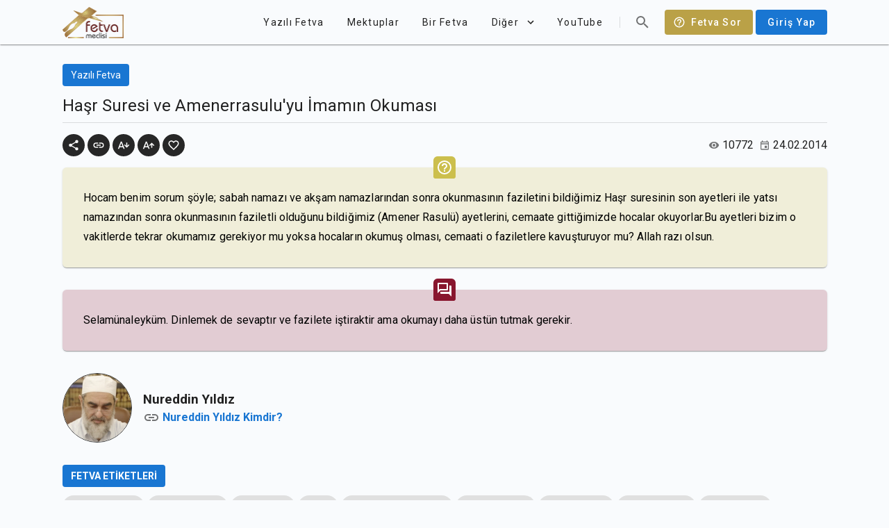

--- FILE ---
content_type: text/html; charset=utf-8
request_url: https://fetvameclisi.com/fetva/hasr-suresi-ve-amenerrasuluyu-imamin-okumasi
body_size: 9569
content:
<!doctype html>
<html data-n-head-ssr lang="tr" data-n-head="%7B%22lang%22:%7B%22ssr%22:%22tr%22%7D%7D">
  <head >
    <title>Haşr Suresi ve Amenerrasulu&#x27;yu İmamın Okuması · Fetva Meclisi</title><meta data-n-head="ssr" data-hid="apple-itunes-app" name="apple-itunes-app" content="app-id=873929763"><meta data-n-head="ssr" data-hid="charset" charset="utf-8"><meta data-n-head="ssr" data-hid="viewport" name="viewport" content="width=device-width,initial-scale=1.0"><meta data-n-head="ssr" data-hid="mobile-web-app-capable" name="mobile-web-app-capable" content="yes"><meta data-n-head="ssr" data-hid="apple-mobile-web-app-title" name="apple-mobile-web-app-title" content="Fetva Meclisi"><meta data-n-head="ssr" data-hid="theme-color" name="theme-color" content="#BAA147"><meta data-n-head="ssr" data-hid="og:site_name" name="og:site_name" property="og:site_name" content="Fetva Meclisi"><meta data-n-head="ssr" data-hid="twitter:card" name="twitter:card" property="twitter:card" content="summary_large_image"><meta data-n-head="ssr" data-hid="og:type" property="og:type" content="article"><meta data-n-head="ssr" data-hid="description" name="description" content="Hocam benim sorum şöyle; sabah namazı ve akşam namazlarından sonra okunmasının faziletini bildiğimiz Haşr suresinin son ayetleri ile yatsı namazından sonra okun"><meta data-n-head="ssr" data-hid="twitter:title" name="twitter:title" content="Haşr Suresi ve Amenerrasulu&#x27;yu İmamın Okuması"><meta data-n-head="ssr" data-hid="twitter:description" name="twitter:description" content="Hocam benim sorum şöyle; sabah namazı ve akşam namazlarından sonra okunmasının faziletini bildiğimiz Haşr suresinin son ayetleri ile yatsı namazından sonra okun"><meta data-n-head="ssr" data-hid="og:title" property="og:title" content="Haşr Suresi ve Amenerrasulu&#x27;yu İmamın Okuması"><meta data-n-head="ssr" data-hid="og:description" property="og:description" content="Hocam benim sorum şöyle; sabah namazı ve akşam namazlarından sonra okunmasının faziletini bildiğimiz Haşr suresinin son ayetleri ile yatsı namazından sonra okun"><meta data-n-head="ssr" data-hid="twitter:image" name="twitter:image" content="https://fetvameclisi.com/icon.png"><meta data-n-head="ssr" data-hid="og:image" property="og:image" content="https://fetvameclisi.com/icon.png"><meta data-n-head="ssr" data-hid="og:image:secure_url" property="og:image:secure_url" content="https://fetvameclisi.com/icon.png"><meta data-n-head="ssr" data-hid="og:image:alt" property="og:image:alt" content="Haşr Suresi ve Amenerrasulu&#x27;yu İmamın Okuması"><link data-n-head="ssr" rel="preconnect" href="https://www.googletagmanager.com"><link data-n-head="ssr" data-hid="shortcut-icon" rel="shortcut icon" href="/_nuxt/icons/icon_64x64.cd4a3e.png"><link data-n-head="ssr" data-hid="apple-touch-icon" rel="apple-touch-icon" href="/_nuxt/icons/icon_512x512.cd4a3e.png" sizes="512x512"><link data-n-head="ssr" rel="manifest" href="/_nuxt/manifest.2d49630e.json" data-hid="manifest"><script data-n-head="ssr" data-hid="gtm-script" type="faae5bae14657de8c40a2fbb-text/javascript">window['dataLayer']=[];if(!window._gtm_init){window._gtm_init=1;(function(w,n,d,m,e,p){w[d]=(w[d]==1||n[d]=='yes'||n[d]==1||n[m]==1||(w[e]&&w[e][p]&&w[e][p]()))?1:0})(window,navigator,'doNotTrack','msDoNotTrack','external','msTrackingProtectionEnabled');(function(w,d,s,l,x,y){w[x]={};w._gtm_inject=function(i){if(w.doNotTrack||w[x][i])return;w[x][i]=1;w[l]=w[l]||[];w[l].push({'gtm.start':new Date().getTime(),event:'gtm.js'});var f=d.getElementsByTagName(s)[0],j=d.createElement(s);j.async=true;j.src='https://www.googletagmanager.com/gtm.js?id='+i;f.parentNode.insertBefore(j,f);}})(window,document,'script','dataLayer','_gtm_ids','_gtm_inject')};["GTM-KF5T85K"].forEach(function(i){window._gtm_inject(i)})</script><link rel="preload" href="/_nuxt/9217c9d.js" as="script"><link rel="preload" href="/_nuxt/b789e42.js" as="script"><link rel="preload" href="/_nuxt/css/e65eace.css" as="style"><link rel="preload" href="/_nuxt/85bb865.js" as="script"><link rel="preload" href="/_nuxt/css/1161ed6.css" as="style"><link rel="preload" href="/_nuxt/2c9801a.js" as="script"><link rel="preload" href="/_nuxt/css/626df83.css" as="style"><link rel="preload" href="/_nuxt/221941e.js" as="script"><link rel="preload" href="/_nuxt/css/26e0bd2.css" as="style"><link rel="preload" href="/_nuxt/f533eee.js" as="script"><link rel="stylesheet" href="/_nuxt/css/e65eace.css"><link rel="stylesheet" href="/_nuxt/css/1161ed6.css"><link rel="stylesheet" href="/_nuxt/css/626df83.css"><link rel="stylesheet" href="/_nuxt/css/26e0bd2.css">
  </head>
  <body >
    <noscript data-n-head="ssr" data-hid="gtm-noscript" data-pbody="true"><iframe src="https://www.googletagmanager.com/ns.html?id=GTM-KF5T85K&" height="0" width="0" style="display:none;visibility:hidden" title="gtm"></iframe></noscript><div data-server-rendered="true" id="__nuxt"><!----><div id="__layout"><div data-app="true" id="app" class="v-application v-application--is-ltr theme--light"><div class="v-application--wrap"><header class="v-sheet theme--light elevation-1 v-toolbar v-toolbar--flat v-app-bar v-app-bar--clipped v-app-bar--fixed" style="height:56px;margin-top:0px;transform:translateY(0px);left:0px;right:0px;background-color:#f9fbfd;border-color:#f9fbfd;"><div class="v-toolbar__content" style="height:56px;"><div class="container px-0"><header class="inner-app-bar v-sheet theme--light v-toolbar v-toolbar--flat v-app-bar transparent" style="height:56px;margin-top:0px;transform:translateY(0px);left:0px;right:0px;"><div class="v-toolbar__content" style="height:56px;"><a href="/" class="nuxt-link-active"><img src="/_nuxt/img/fetvameclisi.6cd21f7.png" alt="Fetva Meclisi" width="88.5" height="45" class="app-logo"></a> <div class="spacer"></div> <!----> <a href="/fetva-sor" class="text-capitalize ml-2 v-btn v-btn--has-bg v-btn--router theme--dark v-size--default" style="background-color:#baa147;border-color:#baa147;"><span class="v-btn__content"><span aria-hidden="true" class="v-icon notranslate v-icon--left theme--dark"><svg xmlns="http://www.w3.org/2000/svg" viewBox="0 0 24 24" role="img" aria-hidden="true" class="v-icon__svg"><path d="M11,18H13V16H11V18M12,2A10,10 0 0,0 2,12A10,10 0 0,0 12,22A10,10 0 0,0 22,12A10,10 0 0,0 12,2M12,20C7.59,20 4,16.41 4,12C4,7.59 7.59,4 12,4C16.41,4 20,7.59 20,12C20,16.41 16.41,20 12,20M12,6A4,4 0 0,0 8,10H10A2,2 0 0,1 12,8A2,2 0 0,1 14,10C14,12 11,11.75 11,15H13C13,12.75 16,12.5 16,10A4,4 0 0,0 12,6Z"></path></svg></span>
            Fetva Sor
          </span></a> <a href="/uyelik/giris" class="text-none ml-1 v-btn v-btn--has-bg v-btn--router theme--light v-size--default primary"><span class="v-btn__content">
            Giriş Yap
          </span></a></div></header></div></div></header> <nav class="v-navigation-drawer v-navigation-drawer--clipped v-navigation-drawer--close v-navigation-drawer--fixed v-navigation-drawer--is-mobile theme--light" style="height:100%;top:0px;transform:translateX(-100%);width:256px;"><div class="v-navigation-drawer__content"><div class="v-list v-sheet theme--light v-list--dense v-list--nav"><div class="v-subheader theme--light">Kategoriler</div> <a href="/kategori/corona" tabindex="0" router="" class="v-list-item v-list-item--link theme--light"><div class="v-list-item__content"><div class="v-list-item__title">Corona</div></div> <div class="v-list-item__action"><button type="button" class="v-btn v-btn--icon v-btn--round theme--light v-size--x-small"><span class="v-btn__content"><span aria-hidden="true" class="v-icon notranslate theme--light grey--text text--lighten-1"><svg xmlns="http://www.w3.org/2000/svg" viewBox="0 0 24 24" role="img" aria-hidden="true" class="v-icon__svg"><path d="M8.59,16.58L13.17,12L8.59,7.41L10,6L16,12L10,18L8.59,16.58Z"></path></svg></span></span></button></div></a><a href="/kategori/sesli-fetva" tabindex="0" router="" class="v-list-item v-list-item--link theme--light"><div class="v-list-item__content"><div class="v-list-item__title">Sesli Fetva</div></div> <div class="v-list-item__action"><button type="button" class="v-btn v-btn--icon v-btn--round theme--light v-size--x-small"><span class="v-btn__content"><span aria-hidden="true" class="v-icon notranslate theme--light grey--text text--lighten-1"><svg xmlns="http://www.w3.org/2000/svg" viewBox="0 0 24 24" role="img" aria-hidden="true" class="v-icon__svg"><path d="M8.59,16.58L13.17,12L8.59,7.41L10,6L16,12L10,18L8.59,16.58Z"></path></svg></span></span></button></div></a><a href="/kategori/ramazan" tabindex="0" router="" class="v-list-item v-list-item--link theme--light"><div class="v-list-item__content"><div class="v-list-item__title">Ramazan</div></div> <div class="v-list-item__action"><button type="button" class="v-btn v-btn--icon v-btn--round theme--light v-size--x-small"><span class="v-btn__content"><span aria-hidden="true" class="v-icon notranslate theme--light grey--text text--lighten-1"><svg xmlns="http://www.w3.org/2000/svg" viewBox="0 0 24 24" role="img" aria-hidden="true" class="v-icon__svg"><path d="M8.59,16.58L13.17,12L8.59,7.41L10,6L16,12L10,18L8.59,16.58Z"></path></svg></span></span></button></div></a><a href="/kategori/gundem" tabindex="0" router="" class="v-list-item v-list-item--link theme--light"><div class="v-list-item__content"><div class="v-list-item__title">Gündem</div></div> <div class="v-list-item__action"><button type="button" class="v-btn v-btn--icon v-btn--round theme--light v-size--x-small"><span class="v-btn__content"><span aria-hidden="true" class="v-icon notranslate theme--light grey--text text--lighten-1"><svg xmlns="http://www.w3.org/2000/svg" viewBox="0 0 24 24" role="img" aria-hidden="true" class="v-icon__svg"><path d="M8.59,16.58L13.17,12L8.59,7.41L10,6L16,12L10,18L8.59,16.58Z"></path></svg></span></span></button></div></a><a href="/kategori/soru-cevap" tabindex="0" router="" class="v-list-item v-list-item--link theme--light"><div class="v-list-item__content"><div class="v-list-item__title">Soru-Cevap</div></div> <div class="v-list-item__action"><button type="button" class="v-btn v-btn--icon v-btn--round theme--light v-size--x-small"><span class="v-btn__content"><span aria-hidden="true" class="v-icon notranslate theme--light grey--text text--lighten-1"><svg xmlns="http://www.w3.org/2000/svg" viewBox="0 0 24 24" role="img" aria-hidden="true" class="v-icon__svg"><path d="M8.59,16.58L13.17,12L8.59,7.41L10,6L16,12L10,18L8.59,16.58Z"></path></svg></span></span></button></div></a><a href="/kategori/ayet-ayet-sahsiyetimiz" tabindex="0" router="" class="v-list-item v-list-item--link theme--light"><div class="v-list-item__content"><div class="v-list-item__title">Ayet Ayet Şahsiyetimiz</div></div> <div class="v-list-item__action"><button type="button" class="v-btn v-btn--icon v-btn--round theme--light v-size--x-small"><span class="v-btn__content"><span aria-hidden="true" class="v-icon notranslate theme--light grey--text text--lighten-1"><svg xmlns="http://www.w3.org/2000/svg" viewBox="0 0 24 24" role="img" aria-hidden="true" class="v-icon__svg"><path d="M8.59,16.58L13.17,12L8.59,7.41L10,6L16,12L10,18L8.59,16.58Z"></path></svg></span></span></button></div></a><a href="/kategori/tefsir-dersleri-2" tabindex="0" router="" class="v-list-item v-list-item--link theme--light"><div class="v-list-item__content"><div class="v-list-item__title">Tefsir Dersleri</div></div> <div class="v-list-item__action"><button type="button" class="v-btn v-btn--icon v-btn--round theme--light v-size--x-small"><span class="v-btn__content"><span aria-hidden="true" class="v-icon notranslate theme--light grey--text text--lighten-1"><svg xmlns="http://www.w3.org/2000/svg" viewBox="0 0 24 24" role="img" aria-hidden="true" class="v-icon__svg"><path d="M8.59,16.58L13.17,12L8.59,7.41L10,6L16,12L10,18L8.59,16.58Z"></path></svg></span></span></button></div></a><a href="/kategori/mektep-dersleri" tabindex="0" router="" class="v-list-item v-list-item--link theme--light"><div class="v-list-item__content"><div class="v-list-item__title">Mektep Dersleri</div></div> <div class="v-list-item__action"><button type="button" class="v-btn v-btn--icon v-btn--round theme--light v-size--x-small"><span class="v-btn__content"><span aria-hidden="true" class="v-icon notranslate theme--light grey--text text--lighten-1"><svg xmlns="http://www.w3.org/2000/svg" viewBox="0 0 24 24" role="img" aria-hidden="true" class="v-icon__svg"><path d="M8.59,16.58L13.17,12L8.59,7.41L10,6L16,12L10,18L8.59,16.58Z"></path></svg></span></span></button></div></a><a href="/kategori/oruc-fikhi" tabindex="0" router="" class="v-list-item v-list-item--link theme--light"><div class="v-list-item__content"><div class="v-list-item__title">Oruç Fıkhı</div></div> <div class="v-list-item__action"><button type="button" class="v-btn v-btn--icon v-btn--round theme--light v-size--x-small"><span class="v-btn__content"><span aria-hidden="true" class="v-icon notranslate theme--light grey--text text--lighten-1"><svg xmlns="http://www.w3.org/2000/svg" viewBox="0 0 24 24" role="img" aria-hidden="true" class="v-icon__svg"><path d="M8.59,16.58L13.17,12L8.59,7.41L10,6L16,12L10,18L8.59,16.58Z"></path></svg></span></span></button></div></a><a href="/kategori/fikih-dersleri" tabindex="0" router="" class="v-list-item v-list-item--link theme--light"><div class="v-list-item__content"><div class="v-list-item__title">Fıkıh Dersleri</div></div> <div class="v-list-item__action"><button type="button" class="v-btn v-btn--icon v-btn--round theme--light v-size--x-small"><span class="v-btn__content"><span aria-hidden="true" class="v-icon notranslate theme--light grey--text text--lighten-1"><svg xmlns="http://www.w3.org/2000/svg" viewBox="0 0 24 24" role="img" aria-hidden="true" class="v-icon__svg"><path d="M8.59,16.58L13.17,12L8.59,7.41L10,6L16,12L10,18L8.59,16.58Z"></path></svg></span></span></button></div></a><a href="/kategori/video-fetva" tabindex="0" router="" class="v-list-item v-list-item--link theme--light"><div class="v-list-item__content"><div class="v-list-item__title">Video Fetva</div></div> <div class="v-list-item__action"><button type="button" class="v-btn v-btn--icon v-btn--round theme--light v-size--x-small"><span class="v-btn__content"><span aria-hidden="true" class="v-icon notranslate theme--light grey--text text--lighten-1"><svg xmlns="http://www.w3.org/2000/svg" viewBox="0 0 24 24" role="img" aria-hidden="true" class="v-icon__svg"><path d="M8.59,16.58L13.17,12L8.59,7.41L10,6L16,12L10,18L8.59,16.58Z"></path></svg></span></span></button></div></a> <a href="/blog/" tabindex="0" router="" class="v-list-item v-list-item--link theme--light"><div class="v-list-item__content"><div class="v-list-item__title">Fetva Blog</div></div> <div class="v-list-item__action"><button type="button" class="v-btn v-btn--icon v-btn--round theme--light v-size--x-small"><span class="v-btn__content"><span aria-hidden="true" class="v-icon notranslate theme--light grey--text text--lighten-1"><svg xmlns="http://www.w3.org/2000/svg" viewBox="0 0 24 24" role="img" aria-hidden="true" class="v-icon__svg"><path d="M8.59,16.58L13.17,12L8.59,7.41L10,6L16,12L10,18L8.59,16.58Z"></path></svg></span></span></button></div></a></div></div><div class="v-navigation-drawer__append"><div class="d-flex align-center justify-center py-2"><a href="https://www.facebook.com/NureddinYildiz" target="_blank" rel="noopener noreferrer" class="v-btn v-btn--icon v-btn--round theme--light v-size--large"><span class="v-btn__content"><span aria-hidden="true" class="v-icon notranslate theme--light"><svg xmlns="http://www.w3.org/2000/svg" viewBox="0 0 24 24" role="img" aria-hidden="true" class="v-icon__svg"><path d="M12 2.04C6.5 2.04 2 6.53 2 12.06C2 17.06 5.66 21.21 10.44 21.96V14.96H7.9V12.06H10.44V9.85C10.44 7.34 11.93 5.96 14.22 5.96C15.31 5.96 16.45 6.15 16.45 6.15V8.62H15.19C13.95 8.62 13.56 9.39 13.56 10.18V12.06H16.34L15.89 14.96H13.56V21.96A10 10 0 0 0 22 12.06C22 6.53 17.5 2.04 12 2.04Z"></path></svg></span></span></a><a href="https://twitter.com/nurettinyildiz" target="_blank" rel="noopener noreferrer" class="v-btn v-btn--icon v-btn--round theme--light v-size--large"><span class="v-btn__content"><span aria-hidden="true" class="v-icon notranslate theme--light"><svg xmlns="http://www.w3.org/2000/svg" viewBox="0 0 24 24" role="img" aria-hidden="true" class="v-icon__svg"><path d="M22.46,6C21.69,6.35 20.86,6.58 20,6.69C20.88,6.16 21.56,5.32 21.88,4.31C21.05,4.81 20.13,5.16 19.16,5.36C18.37,4.5 17.26,4 16,4C13.65,4 11.73,5.92 11.73,8.29C11.73,8.63 11.77,8.96 11.84,9.27C8.28,9.09 5.11,7.38 3,4.79C2.63,5.42 2.42,6.16 2.42,6.94C2.42,8.43 3.17,9.75 4.33,10.5C3.62,10.5 2.96,10.3 2.38,10C2.38,10 2.38,10 2.38,10.03C2.38,12.11 3.86,13.85 5.82,14.24C5.46,14.34 5.08,14.39 4.69,14.39C4.42,14.39 4.15,14.36 3.89,14.31C4.43,16 6,17.26 7.89,17.29C6.43,18.45 4.58,19.13 2.56,19.13C2.22,19.13 1.88,19.11 1.54,19.07C3.44,20.29 5.7,21 8.12,21C16,21 20.33,14.46 20.33,8.79C20.33,8.6 20.33,8.42 20.32,8.23C21.16,7.63 21.88,6.87 22.46,6Z"></path></svg></span></span></a><a href="https://www.youtube.com/channel/UCQz9zG_ZXOjEyRqMwUSb8tg" target="_blank" rel="noopener noreferrer" class="v-btn v-btn--icon v-btn--round theme--light v-size--large"><span class="v-btn__content"><span aria-hidden="true" class="v-icon notranslate theme--light"><svg xmlns="http://www.w3.org/2000/svg" viewBox="0 0 24 24" role="img" aria-hidden="true" class="v-icon__svg"><path d="M10,15L15.19,12L10,9V15M21.56,7.17C21.69,7.64 21.78,8.27 21.84,9.07C21.91,9.87 21.94,10.56 21.94,11.16L22,12C22,14.19 21.84,15.8 21.56,16.83C21.31,17.73 20.73,18.31 19.83,18.56C19.36,18.69 18.5,18.78 17.18,18.84C15.88,18.91 14.69,18.94 13.59,18.94L12,19C7.81,19 5.2,18.84 4.17,18.56C3.27,18.31 2.69,17.73 2.44,16.83C2.31,16.36 2.22,15.73 2.16,14.93C2.09,14.13 2.06,13.44 2.06,12.84L2,12C2,9.81 2.16,8.2 2.44,7.17C2.69,6.27 3.27,5.69 4.17,5.44C4.64,5.31 5.5,5.22 6.82,5.16C8.12,5.09 9.31,5.06 10.41,5.06L12,5C16.19,5 18.8,5.16 19.83,5.44C20.73,5.69 21.31,6.27 21.56,7.17Z"></path></svg></span></span></a><a href="https://www.instagram.com/nureddinyildiz/" target="_blank" rel="noopener noreferrer" class="v-btn v-btn--icon v-btn--round theme--light v-size--large"><span class="v-btn__content"><span aria-hidden="true" class="v-icon notranslate theme--light"><svg xmlns="http://www.w3.org/2000/svg" viewBox="0 0 24 24" role="img" aria-hidden="true" class="v-icon__svg"><path d="M7.8,2H16.2C19.4,2 22,4.6 22,7.8V16.2A5.8,5.8 0 0,1 16.2,22H7.8C4.6,22 2,19.4 2,16.2V7.8A5.8,5.8 0 0,1 7.8,2M7.6,4A3.6,3.6 0 0,0 4,7.6V16.4C4,18.39 5.61,20 7.6,20H16.4A3.6,3.6 0 0,0 20,16.4V7.6C20,5.61 18.39,4 16.4,4H7.6M17.25,5.5A1.25,1.25 0 0,1 18.5,6.75A1.25,1.25 0 0,1 17.25,8A1.25,1.25 0 0,1 16,6.75A1.25,1.25 0 0,1 17.25,5.5M12,7A5,5 0 0,1 17,12A5,5 0 0,1 12,17A5,5 0 0,1 7,12A5,5 0 0,1 12,7M12,9A3,3 0 0,0 9,12A3,3 0 0,0 12,15A3,3 0 0,0 15,12A3,3 0 0,0 12,9Z"></path></svg></span></span></a></div></div><div class="v-navigation-drawer__border"></div></nav> <main class="v-main" style="padding-top:56px;padding-right:0px;padding-bottom:0px;padding-left:0px;"><div class="v-main__wrap"><div class="container mt-4"><div><!----> <a href="/kategori/yazili-fetva" draggable="false" class="mr-1 v-chip v-chip--clickable v-chip--label v-chip--link theme--light v-size--default primary"><span class="v-chip__content">
    Yazılı Fetva
  </span></a> <div class="mb-3"><div class="d-flex justify-space-between align-center mb-2 mt-3"><h1 class="text-h5">Haşr Suresi ve Amenerrasulu'yu İmamın Okuması</h1> </div> <hr role="separator" aria-orientation="horizontal" class="v-divider theme--light"></div> <div class="d-flex flex-wrap my-4 mb-sm-6 mb-md-4 my-6"><div class="d-flex"><div class="v-speed-dial v-speed-dial--direction-right"><button type="button" class="v-btn v-btn--fab v-btn--has-bg v-btn--round theme--dark v-size--x-small"><span class="v-btn__content"><span aria-hidden="true" class="v-icon notranslate theme--dark"><svg xmlns="http://www.w3.org/2000/svg" viewBox="0 0 24 24" role="img" aria-hidden="true" class="v-icon__svg"><path d="M18,16.08C17.24,16.08 16.56,16.38 16.04,16.85L8.91,12.7C8.96,12.47 9,12.24 9,12C9,11.76 8.96,11.53 8.91,11.3L15.96,7.19C16.5,7.69 17.21,8 18,8A3,3 0 0,0 21,5A3,3 0 0,0 18,2A3,3 0 0,0 15,5C15,5.24 15.04,5.47 15.09,5.7L8.04,9.81C7.5,9.31 6.79,9 6,9A3,3 0 0,0 3,12A3,3 0 0,0 6,15C6.79,15 7.5,14.69 8.04,14.19L15.16,18.34C15.11,18.55 15.08,18.77 15.08,19C15.08,20.61 16.39,21.91 18,21.91C19.61,21.91 20.92,20.61 20.92,19A2.92,2.92 0 0,0 18,16.08Z"></path></svg></span></span></button><div class="v-speed-dial__list"></div></div> <button type="button" aria-label="Adresi kopyala" class="ml-1 v-btn v-btn--fab v-btn--has-bg v-btn--round theme--dark v-size--x-small"><span class="v-btn__content"><span aria-hidden="true" class="v-icon notranslate theme--dark"><svg xmlns="http://www.w3.org/2000/svg" viewBox="0 0 24 24" role="img" aria-hidden="true" class="v-icon__svg"><path d="M3.9,12C3.9,10.29 5.29,8.9 7,8.9H11V7H7A5,5 0 0,0 2,12A5,5 0 0,0 7,17H11V15.1H7C5.29,15.1 3.9,13.71 3.9,12M8,13H16V11H8V13M17,7H13V8.9H17C18.71,8.9 20.1,10.29 20.1,12C20.1,13.71 18.71,15.1 17,15.1H13V17H17A5,5 0 0,0 22,12A5,5 0 0,0 17,7Z"></path></svg></span></span></button> <div class="d-flex"><button type="button" aria-label="azalt" class="ml-1 v-btn v-btn--fab v-btn--has-bg v-btn--round theme--dark v-size--x-small"><span class="v-btn__content"><span aria-hidden="true" class="v-icon notranslate theme--dark"><svg xmlns="http://www.w3.org/2000/svg" viewBox="0 0 24 24" role="img" aria-hidden="true" class="v-icon__svg"><path d="M5.12,14L7.5,7.67L9.87,14M6.5,5L1,19H3.25L4.37,16H10.62L11.75,19H14L8.5,5H6.5M18,17L23,11.93L21.59,10.5L19,13.1V7H17V13.1L14.41,10.5L13,11.93L18,17Z"></path></svg></span></span></button> <button type="button" aria-label="artır" class="ml-1 v-btn v-btn--fab v-btn--has-bg v-btn--round theme--dark v-size--x-small"><span class="v-btn__content"><span aria-hidden="true" class="v-icon notranslate theme--dark"><svg xmlns="http://www.w3.org/2000/svg" viewBox="0 0 24 24" role="img" aria-hidden="true" class="v-icon__svg"><path d="M5.12,14L7.5,7.67L9.87,14M6.5,5L1,19H3.25L4.37,16H10.62L11.75,19H14L8.5,5H6.5M18,7L13,12.07L14.41,13.5L17,10.9V17H19V10.9L21.59,13.5L23,12.07L18,7Z"></path></svg></span></span></button></div> <button type="button" class="ml-1 v-btn v-btn--fab v-btn--has-bg v-btn--round theme--dark v-size--x-small"><span class="v-btn__content"><span aria-hidden="true" class="v-icon notranslate theme--dark"><svg xmlns="http://www.w3.org/2000/svg" viewBox="0 0 24 24" role="img" aria-hidden="true" class="v-icon__svg"><path d="M12.1,18.55L12,18.65L11.89,18.55C7.14,14.24 4,11.39 4,8.5C4,6.5 5.5,5 7.5,5C9.04,5 10.54,6 11.07,7.36H12.93C13.46,6 14.96,5 16.5,5C18.5,5 20,6.5 20,8.5C20,11.39 16.86,14.24 12.1,18.55M16.5,3C14.76,3 13.09,3.81 12,5.08C10.91,3.81 9.24,3 7.5,3C4.42,3 2,5.41 2,8.5C2,12.27 5.4,15.36 10.55,20.03L12,21.35L13.45,20.03C18.6,15.36 22,12.27 22,8.5C22,5.41 19.58,3 16.5,3Z"></path></svg></span></span></button></div> <div class="spacer"></div> <div class="d-flex"><div class="d-flex align-center mr-2"><span aria-hidden="true" class="v-icon notranslate mr-1 theme--light" style="font-size:16px;height:16px;width:16px;"><svg xmlns="http://www.w3.org/2000/svg" viewBox="0 0 24 24" role="img" aria-hidden="true" class="v-icon__svg" style="font-size:16px;height:16px;width:16px;"><path d="M12,9A3,3 0 0,0 9,12A3,3 0 0,0 12,15A3,3 0 0,0 15,12A3,3 0 0,0 12,9M12,17A5,5 0 0,1 7,12A5,5 0 0,1 12,7A5,5 0 0,1 17,12A5,5 0 0,1 12,17M12,4.5C7,4.5 2.73,7.61 1,12C2.73,16.39 7,19.5 12,19.5C17,19.5 21.27,16.39 23,12C21.27,7.61 17,4.5 12,4.5Z"></path></svg></span> <span>10772</span></div> <div class="d-flex align-center"><span aria-hidden="true" class="v-icon notranslate mr-1 theme--light" style="font-size:16px;height:16px;width:16px;"><svg xmlns="http://www.w3.org/2000/svg" viewBox="0 0 24 24" role="img" aria-hidden="true" class="v-icon__svg" style="font-size:16px;height:16px;width:16px;"><path d="M19,4H18V2H16V4H8V2H6V4H5C3.89,4 3,4.9 3,6V20A2,2 0 0,0 5,22H19A2,2 0 0,0 21,20V6A2,2 0 0,0 19,4M19,20H5V10H19V20M19,8H5V6H19V8M12,13H17V18H12V13Z"></path></svg></span> <span>24.02.2014</span></div></div></div> <!----> <div class="fatwa-card rounded mb-8 v-card v-sheet theme--light elevation-1" style="background-color:rgba(204, 191, 77, 0.2);border-color:rgba(204, 191, 77, 0.2);"><div class="card-icon" style="background-color:rgb(204, 191, 77);"><span aria-hidden="true" class="v-icon notranslate theme--light white--text"><svg xmlns="http://www.w3.org/2000/svg" viewBox="0 0 24 24" role="img" aria-hidden="true" class="v-icon__svg"><path d="M11,18H13V16H11V18M12,2A10,10 0 0,0 2,12A10,10 0 0,0 12,22A10,10 0 0,0 22,12A10,10 0 0,0 12,2M12,20C7.59,20 4,16.41 4,12C4,7.59 7.59,4 12,4C16.41,4 20,7.59 20,12C20,16.41 16.41,20 12,20M12,6A4,4 0 0,0 8,10H10A2,2 0 0,1 12,8A2,2 0 0,1 14,10C14,12 11,11.75 11,15H13C13,12.75 16,12.5 16,10A4,4 0 0,0 12,6Z"></path></svg></span></div> <div class="v-card__text fatwa-content" style="font-size:1rem;line-height:1.75rem;"><p>Hocam benim sorum şöyle; sabah namazı ve akşam namazlarından sonra okunmasının faziletini bildiğimiz Haşr suresinin son ayetleri ile yatsı namazından sonra okunmasının faziletli olduğunu bildiğimiz (Amener Rasulü) ayetlerini, cemaate gittiğimizde hocalar okuyorlar.Bu ayetleri bizim o vakitlerde tekrar okumamız gerekiyor mu yoksa hocaların okumuş olması, cemaati o faziletlere kavuşturuyor mu? Allah razı olsun. </p></div></div> <div class="fatwa-card rounded v-card v-sheet theme--light elevation-1" style="background-color:rgba(136, 22, 46, 0.2);border-color:rgba(136, 22, 46, 0.2);"><div class="card-icon" style="background-color:rgb(136, 22, 46);"><span aria-hidden="true" class="v-icon notranslate theme--light white--text"><svg xmlns="http://www.w3.org/2000/svg" viewBox="0 0 24 24" role="img" aria-hidden="true" class="v-icon__svg"><path d="M15,4V11H5.17L4,12.17V4H15M16,2H3A1,1 0 0,0 2,3V17L6,13H16A1,1 0 0,0 17,12V3A1,1 0 0,0 16,2M21,6H19V15H6V17A1,1 0 0,0 7,18H18L22,22V7A1,1 0 0,0 21,6Z"></path></svg></span></div> <div class="v-card__text fatwa-content" style="font-size:1rem;line-height:1.75rem;"><p>Selamünaleyküm. Dinlemek de sevaptır ve fazilete iştiraktir ama okumayı daha üstün tutmak gerekir. </p></div></div> <div class="d-flex my-8 align-center"><div class="mr-4"><div aria-label="Nureddin Yıldız" role="img" class="v-image v-responsive img-circle theme--light" style="height:100px;width:100px;border:1px solid #333;"><div class="v-image__image v-image__image--preload v-image__image--cover" style="background-image:;background-position:center center;"></div><div class="v-responsive__content"></div></div></div> <div><div class="author-full-name font-weight-bold">
        Nureddin Yıldız
      </div> <div class="d-flex align-center"><span aria-hidden="true" class="v-icon notranslate mr-1 theme--light"><svg xmlns="http://www.w3.org/2000/svg" viewBox="0 0 24 24" role="img" aria-hidden="true" class="v-icon__svg"><path d="M3.9,12C3.9,10.29 5.29,8.9 7,8.9H11V7H7A5,5 0 0,0 2,12A5,5 0 0,0 7,17H11V15.1H7C5.29,15.1 3.9,13.71 3.9,12M8,13H16V11H8V13M17,7H13V8.9H17C18.71,8.9 20.1,10.29 20.1,12C20.1,13.71 18.71,15.1 17,15.1H13V17H17A5,5 0 0,0 22,12A5,5 0 0,0 17,7Z"></path></svg></span> <a href="https://www.nureddinyildiz.com/hayati" target="_blank" rel="noopener noreferrer" class="hover-underline font-weight-bold">
          Nureddin Yıldız Kimdir?
        </a></div></div></div> <div class="mb-8"><h4 draggable="false" class="mb-3 v-chip v-chip--label theme--light v-size--default primary"><span class="v-chip__content">
      FETVA ETİKETLERİ
    </span></h4> <br> <a href="/etiket/aksam-namazi" draggable="false" class="mr-1 mb-1 v-chip v-chip--clickable v-chip--link v-chip--no-color theme--light v-size--default"><span class="v-chip__content">
      akşam namazı
    </span></a><a href="/etiket/amener-rasulu" draggable="false" class="mr-1 mb-1 v-chip v-chip--clickable v-chip--link v-chip--no-color theme--light v-size--default"><span class="v-chip__content">
      amener rasulü
    </span></a><a href="/etiket/dini-sorular" draggable="false" class="mr-1 mb-1 v-chip v-chip--clickable v-chip--link v-chip--no-color theme--light v-size--default"><span class="v-chip__content">
      dini sorular
    </span></a><a href="/etiket/fetva" draggable="false" class="mr-1 mb-1 v-chip v-chip--clickable v-chip--link v-chip--no-color theme--light v-size--default"><span class="v-chip__content">
      fetva
    </span></a><a href="/etiket/hasr-suresi-son-3-ayet" draggable="false" class="mr-1 mb-1 v-chip v-chip--clickable v-chip--link v-chip--no-color theme--light v-size--default"><span class="v-chip__content">
      haşr suresi son 3 ayet
    </span></a><a href="/etiket/nureddin-yildiz" draggable="false" class="mr-1 mb-1 v-chip v-chip--clickable v-chip--link v-chip--no-color theme--light v-size--default"><span class="v-chip__content">
      nureddin yıldız
    </span></a><a href="/etiket/nurettin-yildiz" draggable="false" class="mr-1 mb-1 v-chip v-chip--clickable v-chip--link v-chip--no-color theme--light v-size--default"><span class="v-chip__content">
      nurettin yıldız
    </span></a><a href="/etiket/sabah-namazi" draggable="false" class="mr-1 mb-1 v-chip v-chip--clickable v-chip--link v-chip--no-color theme--light v-size--default"><span class="v-chip__content">
      sabah namazı
    </span></a><a href="/etiket/yatsi-namazi" draggable="false" class="mr-1 mb-1 v-chip v-chip--clickable v-chip--link v-chip--no-color theme--light v-size--default"><span class="v-chip__content">
      yatsı namazı
    </span></a></div> <div><span draggable="false" class="mb-3 v-chip v-chip--label theme--light v-size--default primary"><span class="v-chip__content">
      BENZER FETVALAR
    </span></span> <div class="row no-gutters"><div class="col-md-6 col-12"><a href="/fetva/imamin-arkasinda-fatiha-suresi-okuyanin-namazi" tabindex="0" class="pa-3 overflow-hidden rounded v-card v-card--link v-sheet v-sheet--outlined theme--light transparent"><div class="d-flex flex-no-wrap justify-center align-center"><div class="v-avatar mr-3 flex-shrink-0 overflow-hidden rounded rounded-0" style="height:75px;min-width:48px;width:75px;"><div aria-label="İmamın Arkasında Fatiha Suresi Okuyanın Namazı" role="img" class="v-image v-responsive theme--light"><div class="v-responsive__sizer" style="padding-bottom:100%;"></div><div class="v-image__image v-image__image--preload v-image__image--cover" style="background-image:;background-position:center center;"></div><div class="v-responsive__content"></div></div></div> <div class="d-flex flex-column flex-grow-1 justify-center"><h5 class="fatwa-list-title">
        İmamın Arkasında Fatiha Suresi Okuyanın Namazı
      </h5> <p class="mb-0 fatwa-list-date d-flex align-center"><span aria-hidden="true" class="v-icon notranslate mr-1 theme--light" style="font-size:16px;height:16px;width:16px;"><svg xmlns="http://www.w3.org/2000/svg" viewBox="0 0 24 24" role="img" aria-hidden="true" class="v-icon__svg" style="font-size:16px;height:16px;width:16px;"><path d="M19,4H18V2H16V4H8V2H6V4H5C3.89,4 3,4.9 3,6V20A2,2 0 0,0 5,22H19A2,2 0 0,0 21,20V6A2,2 0 0,0 19,4M19,20H5V10H19V20M19,8H5V6H19V8M12,13H17V18H12V13Z"></path></svg></span>
        23.11.2013
      </p></div></div></a></div><div class="col-md-6 col-12"><a href="/fetva/kizin-gurbette-okumasi-ve-iffet" tabindex="0" class="pa-3 overflow-hidden rounded v-card v-card--link v-sheet v-sheet--outlined theme--light transparent"><div class="d-flex flex-no-wrap justify-center align-center"><div class="v-avatar mr-3 flex-shrink-0 overflow-hidden rounded rounded-0" style="height:75px;min-width:48px;width:75px;"><div aria-label="Kızın Gurbette Okuması ve İffet" role="img" class="v-image v-responsive theme--light"><div class="v-responsive__sizer" style="padding-bottom:100%;"></div><div class="v-image__image v-image__image--preload v-image__image--cover" style="background-image:;background-position:center center;"></div><div class="v-responsive__content"></div></div></div> <div class="d-flex flex-column flex-grow-1 justify-center"><h5 class="fatwa-list-title">
        Kızın Gurbette Okuması ve İffet
      </h5> <p class="mb-0 fatwa-list-date d-flex align-center"><span aria-hidden="true" class="v-icon notranslate mr-1 theme--light" style="font-size:16px;height:16px;width:16px;"><svg xmlns="http://www.w3.org/2000/svg" viewBox="0 0 24 24" role="img" aria-hidden="true" class="v-icon__svg" style="font-size:16px;height:16px;width:16px;"><path d="M19,4H18V2H16V4H8V2H6V4H5C3.89,4 3,4.9 3,6V20A2,2 0 0,0 5,22H19A2,2 0 0,0 21,20V6A2,2 0 0,0 19,4M19,20H5V10H19V20M19,8H5V6H19V8M12,13H17V18H12V13Z"></path></svg></span>
        24.02.2014
      </p></div></div></a></div><div class="col-md-6 col-12"><a href="/fetva/bir-dilegi-ve-sikintisi-olanin-salavat-okumasi" tabindex="0" class="pa-3 overflow-hidden rounded v-card v-card--link v-sheet v-sheet--outlined theme--light transparent"><div class="d-flex flex-no-wrap justify-center align-center"><div class="v-avatar mr-3 flex-shrink-0 overflow-hidden rounded rounded-0" style="height:75px;min-width:48px;width:75px;"><div aria-label="Bir Dileği Ve Sıkıntısı Olanın Salavat Okuması" role="img" class="v-image v-responsive theme--light"><div class="v-responsive__sizer" style="padding-bottom:100%;"></div><div class="v-image__image v-image__image--preload v-image__image--cover" style="background-image:;background-position:center center;"></div><div class="v-responsive__content"></div></div></div> <div class="d-flex flex-column flex-grow-1 justify-center"><h5 class="fatwa-list-title">
        Bir Dileği Ve Sıkıntısı Olanın Salavat Okuması
      </h5> <p class="mb-0 fatwa-list-date d-flex align-center"><span aria-hidden="true" class="v-icon notranslate mr-1 theme--light" style="font-size:16px;height:16px;width:16px;"><svg xmlns="http://www.w3.org/2000/svg" viewBox="0 0 24 24" role="img" aria-hidden="true" class="v-icon__svg" style="font-size:16px;height:16px;width:16px;"><path d="M19,4H18V2H16V4H8V2H6V4H5C3.89,4 3,4.9 3,6V20A2,2 0 0,0 5,22H19A2,2 0 0,0 21,20V6A2,2 0 0,0 19,4M19,20H5V10H19V20M19,8H5V6H19V8M12,13H17V18H12V13Z"></path></svg></span>
        20.05.2012
      </p></div></div></a></div><div class="col-md-6 col-12"><a href="/fetva/muhammed-suresi" tabindex="0" class="pa-3 overflow-hidden rounded v-card v-card--link v-sheet v-sheet--outlined theme--light transparent"><div class="d-flex flex-no-wrap justify-center align-center"><div class="v-avatar mr-3 flex-shrink-0 overflow-hidden rounded rounded-0" style="height:75px;min-width:48px;width:75px;"><div aria-label="Muhammed Suresi" role="img" class="v-image v-responsive theme--light"><div class="v-responsive__sizer" style="padding-bottom:100%;"></div><div class="v-image__image v-image__image--preload v-image__image--cover" style="background-image:;background-position:center center;"></div><div class="v-responsive__content"></div></div></div> <div class="d-flex flex-column flex-grow-1 justify-center"><h5 class="fatwa-list-title">
        Muhammed Suresi
      </h5> <p class="mb-0 fatwa-list-date d-flex align-center"><span aria-hidden="true" class="v-icon notranslate mr-1 theme--light" style="font-size:16px;height:16px;width:16px;"><svg xmlns="http://www.w3.org/2000/svg" viewBox="0 0 24 24" role="img" aria-hidden="true" class="v-icon__svg" style="font-size:16px;height:16px;width:16px;"><path d="M19,4H18V2H16V4H8V2H6V4H5C3.89,4 3,4.9 3,6V20A2,2 0 0,0 5,22H19A2,2 0 0,0 21,20V6A2,2 0 0,0 19,4M19,20H5V10H19V20M19,8H5V6H19V8M12,13H17V18H12V13Z"></path></svg></span>
        20.02.2013
      </p></div></div></a></div><div class="col-md-6 col-12"><a href="/fetva/annenin-universite-okumasi" tabindex="0" class="pa-3 overflow-hidden rounded v-card v-card--link v-sheet v-sheet--outlined theme--light transparent"><div class="d-flex flex-no-wrap justify-center align-center"><div class="v-avatar mr-3 flex-shrink-0 overflow-hidden rounded rounded-0" style="height:75px;min-width:48px;width:75px;"><div aria-label="Annenin Üniversite Okuması" role="img" class="v-image v-responsive theme--light"><div class="v-responsive__sizer" style="padding-bottom:100%;"></div><div class="v-image__image v-image__image--preload v-image__image--cover" style="background-image:;background-position:center center;"></div><div class="v-responsive__content"></div></div></div> <div class="d-flex flex-column flex-grow-1 justify-center"><h5 class="fatwa-list-title">
        Annenin Üniversite Okuması
      </h5> <p class="mb-0 fatwa-list-date d-flex align-center"><span aria-hidden="true" class="v-icon notranslate mr-1 theme--light" style="font-size:16px;height:16px;width:16px;"><svg xmlns="http://www.w3.org/2000/svg" viewBox="0 0 24 24" role="img" aria-hidden="true" class="v-icon__svg" style="font-size:16px;height:16px;width:16px;"><path d="M19,4H18V2H16V4H8V2H6V4H5C3.89,4 3,4.9 3,6V20A2,2 0 0,0 5,22H19A2,2 0 0,0 21,20V6A2,2 0 0,0 19,4M19,20H5V10H19V20M19,8H5V6H19V8M12,13H17V18H12V13Z"></path></svg></span>
        26.04.2012
      </p></div></div></a></div><div class="col-md-6 col-12"><a href="/fetva/bayanlarin-universite-okumasi" tabindex="0" class="pa-3 overflow-hidden rounded v-card v-card--link v-sheet v-sheet--outlined theme--light transparent"><div class="d-flex flex-no-wrap justify-center align-center"><div class="v-avatar mr-3 flex-shrink-0 overflow-hidden rounded rounded-0" style="height:75px;min-width:48px;width:75px;"><div aria-label="Bayanların Üniversite Okuması" role="img" class="v-image v-responsive theme--light"><div class="v-responsive__sizer" style="padding-bottom:100%;"></div><div class="v-image__image v-image__image--preload v-image__image--cover" style="background-image:;background-position:center center;"></div><div class="v-responsive__content"></div></div></div> <div class="d-flex flex-column flex-grow-1 justify-center"><h5 class="fatwa-list-title">
        Bayanların Üniversite Okuması
      </h5> <p class="mb-0 fatwa-list-date d-flex align-center"><span aria-hidden="true" class="v-icon notranslate mr-1 theme--light" style="font-size:16px;height:16px;width:16px;"><svg xmlns="http://www.w3.org/2000/svg" viewBox="0 0 24 24" role="img" aria-hidden="true" class="v-icon__svg" style="font-size:16px;height:16px;width:16px;"><path d="M19,4H18V2H16V4H8V2H6V4H5C3.89,4 3,4.9 3,6V20A2,2 0 0,0 5,22H19A2,2 0 0,0 21,20V6A2,2 0 0,0 19,4M19,20H5V10H19V20M19,8H5V6H19V8M12,13H17V18H12V13Z"></path></svg></span>
        29.11.2012
      </p></div></div></a></div></div></div></div></div></div></main> <div class="v-bottom-navigation hidden-md-and-up layout-bottom-navigation v-item-group theme--light v-bottom-navigation--grow v-bottom-navigation--fixed primary--text" style="height:56px;transform:none;"><button type="button" class="v-btn v-btn--is-elevated v-btn--has-bg theme--light v-size--default"><span class="v-btn__content"><span>Menu</span> <span aria-hidden="true" class="v-icon notranslate theme--light"><svg xmlns="http://www.w3.org/2000/svg" viewBox="0 0 24 24" role="img" aria-hidden="true" class="v-icon__svg"><path d="M3,6H21V8H3V6M3,11H21V13H3V11M3,16H21V18H3V16Z"></path></svg></span></span></button> <a href="/kategori/yazili-fetva" class="v-btn v-btn--is-elevated v-btn--has-bg v-btn--router theme--light v-size--default"><span class="v-btn__content"><span>Yazılı Fetva</span> <span aria-hidden="true" class="v-icon notranslate theme--light"><svg xmlns="http://www.w3.org/2000/svg" viewBox="0 0 24 24" role="img" aria-hidden="true" class="v-icon__svg"><path d="M11,18H13V16H11V18M12,2A10,10 0 0,0 2,12A10,10 0 0,0 12,22A10,10 0 0,0 22,12A10,10 0 0,0 12,2M12,20C7.59,20 4,16.41 4,12C4,7.59 7.59,4 12,4C16.41,4 20,7.59 20,12C20,16.41 16.41,20 12,20M12,6A4,4 0 0,0 8,10H10A2,2 0 0,1 12,8A2,2 0 0,1 14,10C14,12 11,11.75 11,15H13C13,12.75 16,12.5 16,10A4,4 0 0,0 12,6Z"></path></svg></span></span></a> <button type="button" class="v-btn v-btn--is-elevated v-btn--has-bg theme--light v-size--default"><span class="v-btn__content"><span>Arama</span> <span aria-hidden="true" class="v-icon notranslate theme--light"><svg xmlns="http://www.w3.org/2000/svg" viewBox="0 0 24 24" role="img" aria-hidden="true" class="v-icon__svg"><path d="M9.5,3A6.5,6.5 0 0,1 16,9.5C16,11.11 15.41,12.59 14.44,13.73L14.71,14H15.5L20.5,19L19,20.5L14,15.5V14.71L13.73,14.44C12.59,15.41 11.11,16 9.5,16A6.5,6.5 0 0,1 3,9.5A6.5,6.5 0 0,1 9.5,3M9.5,5C7,5 5,7 5,9.5C5,12 7,14 9.5,14C12,14 14,12 14,9.5C14,7 12,5 9.5,5Z"></path></svg></span></span></button> <a href="/kategori/mektuplar" class="v-btn v-btn--is-elevated v-btn--has-bg v-btn--router theme--light v-size--default"><span class="v-btn__content"><span>Mektuplar</span> <span aria-hidden="true" class="v-icon notranslate theme--light"><svg xmlns="http://www.w3.org/2000/svg" viewBox="0 0 24 24" role="img" aria-hidden="true" class="v-icon__svg"><path d="M21.03 6.29L12 .64L2.97 6.29C2.39 6.64 2 7.27 2 8V18C2 19.1 2.9 20 4 20H20C21.1 20 22 19.1 22 18V8C22 7.27 21.61 6.64 21.03 6.29M20 18H4V10L12 15L20 10V18M12 13L4 8L12 3L20 8L12 13Z"></path></svg></span></span></a> <a href="/kategori/bir-fetva" class="v-btn v-btn--is-elevated v-btn--has-bg v-btn--router theme--light v-size--default"><span class="v-btn__content"><span>Bir Fetva</span> <span aria-hidden="true" class="v-icon notranslate theme--light"><svg xmlns="http://www.w3.org/2000/svg" viewBox="0 0 24 24" role="img" aria-hidden="true" class="v-icon__svg"><path d="M15,8V16H5V8H15M16,6H4A1,1 0 0,0 3,7V17A1,1 0 0,0 4,18H16A1,1 0 0,0 17,17V13.5L21,17.5V6.5L17,10.5V7A1,1 0 0,0 16,6Z"></path></svg></span></span></a></div> <div class="v-snack v-snack--bottom v-snack--has-background"><div class="v-snack__wrapper v-sheet theme--dark" style="display:none;"><div role="status" aria-live="polite" class="v-snack__content">
  
</div><div class="v-snack__action "></div></div></div> <!----></div></div></div></div><script type="faae5bae14657de8c40a2fbb-text/javascript">window.__NUXT__=(function(a,b,c,d,e,f,g,h,i,j,k,l,m,n,o,p,q,r,s,t,u){return {layout:"default",data:[{fatwa:{id:41164,title:"Haşr Suresi ve Amenerrasulu'yu İmamın Okuması",slug:"hasr-suresi-ve-amenerrasuluyu-imamin-okumasi",author:{id:"1a5170b5-27fd-4f86-a3f9-19d5ad341819",full_name:"Nureddin Yıldız",photo:"https:\u002F\u002Fcdn.fetvameclisi.com\u002Fmedia\u002Fusers\u002Fnureddinyildiz.webp",website:"https:\u002F\u002Fwww.nureddinyildiz.com\u002Fhayati"},tags:[{id:681,name:"akşam namazı",slug:"aksam-namazi",description:a},{id:10569,name:"amener rasulü",slug:"amener-rasulu",description:a},{id:351,name:"dini sorular",slug:"dini-sorular",description:a},{id:19,name:j,slug:j,description:a},{id:10032,name:"haşr suresi son 3 ayet",slug:"hasr-suresi-son-3-ayet",description:a},{id:402,name:"nureddin yıldız",slug:"nureddin-yildiz",description:a},{id:830,name:"nurettin yıldız",slug:"nurettin-yildiz",description:a},{id:133,name:"sabah namazı",slug:"sabah-namazi",description:a},{id:447,name:"yatsı namazı",slug:"yatsi-namazi",description:a}],categories:[{id:e,name:c,slug:d}],views:10772,meta_description:a,question:"\u003Cp\u003EHocam benim sorum şöyle; sabah namazı ve akşam namazlarından sonra okunmasının faziletini bildiğimiz Haşr suresinin son ayetleri ile yatsı namazından sonra okunmasının faziletli olduğunu bildiğimiz (Amener Rasulü) ayetlerini, cemaate gittiğimizde hocalar okuyorlar.Bu ayetleri bizim o vakitlerde tekrar okumamız gerekiyor mu yoksa hocaların okumuş olması, cemaati o faziletlere kavuşturuyor mu? Allah razı olsun. \u003C\u002Fp\u003E",answer:"\u003Cp\u003ESelamünaleyküm. Dinlemek de sevaptır ve fazilete iştiraktir ama okumayı daha üstün tutmak gerekir. \u003C\u002Fp\u003E",created_at:k,release_date:k,resourceType:f},relatedFatwas:[{id:37666,title:"İmamın Arkasında Fatiha Suresi Okuyanın Namazı",slug:"imamin-arkasinda-fatiha-suresi-okuyanin-namazi",categories:[{id:e,name:c,slug:d}],views:5956,created_at:l,release_date:l,resourceType:f},{id:41278,title:"Kızın Gurbette Okuması ve İffet",slug:"kizin-gurbette-okumasi-ve-iffet",categories:[{id:e,name:c,slug:d}],views:8443,created_at:m,release_date:m,resourceType:f},{id:21569,title:"Bir Dileği Ve Sıkıntısı Olanın Salavat Okuması",slug:"bir-dilegi-ve-sikintisi-olanin-salavat-okumasi",categories:[{id:e,name:c,slug:d}],views:9219,created_at:n,release_date:n,resourceType:f},{id:31467,title:"Muhammed Suresi",slug:"muhammed-suresi",categories:[{id:e,name:c,slug:d}],views:4823,created_at:o,release_date:o,resourceType:f},{id:20629,title:"Annenin Üniversite Okuması",slug:"annenin-universite-okumasi",categories:[{id:e,name:c,slug:d}],views:12332,created_at:p,release_date:p,resourceType:f},{id:29329,title:"Bayanların Üniversite Okuması",slug:"bayanlarin-universite-okumasi",categories:[{id:e,name:c,slug:d}],views:17281,created_at:q,release_date:q,resourceType:f}]}],fetch:{},error:g,state:{categories:[{id:e,name:c,slug:d,description:g,is_highlighted:h},{id:1976,name:i,slug:r,description:i,is_highlighted:h},{id:16633,name:s,slug:t,description:g,is_highlighted:h},{id:18230,name:"Corona",slug:"corona",description:a,is_highlighted:b},{id:18035,name:"Sesli Fetva",slug:"sesli-fetva",description:a,is_highlighted:b},{id:15378,name:"Ramazan",slug:"ramazan",description:a,is_highlighted:b},{id:11412,name:"Gündem",slug:"gundem",description:a,is_highlighted:b},{id:11362,name:"Soru-Cevap",slug:"soru-cevap",description:a,is_highlighted:b},{id:8934,name:"Ayet Ayet Şahsiyetimiz",slug:"ayet-ayet-sahsiyetimiz",description:a,is_highlighted:b},{id:8816,name:"Tefsir Dersleri",slug:"tefsir-dersleri-2",description:a,is_highlighted:b},{id:8815,name:"Mektep Dersleri",slug:"mektep-dersleri",description:a,is_highlighted:b},{id:7280,name:"Oruç Fıkhı",slug:"oruc-fikhi",description:a,is_highlighted:b},{id:2016,name:u,slug:"fikih-dersleri",description:u,is_highlighted:b},{id:131,name:"Video Fetva",slug:"video-fetva",description:"video fetvalar",is_highlighted:b}],notification:{notification:{color:void 0,text:g,visible:b}},i18n:{routeParams:{}},auth:{user:g,loggedIn:b,strategy:"local"}},serverRendered:h,routePath:"\u002Ffetva\u002Fhasr-suresi-ve-amenerrasuluyu-imamin-okumasi",config:{axios:{browserBaseURL:"https:\u002F\u002Fbackend.fetvameclisi.com\u002Fapi"},gtm:{id:"GTM-KF5T85K"},_app:{basePath:"\u002F",assetsPath:"\u002F_nuxt\u002F",cdnURL:g}},__i18n:{langs:{tr:{brand:"Fetva Meclisi",homepage:"ANASAYFA",anErrorOccurred:"Bir hata meydana geldi",showAll:"tümünü göster",increase:"artır",decrease:"azalt",formRules:{required:"Bu alan zorunludur",same:"Eşleşmiyor",email:"Geçersiz eposta adresi",length:"Geçersiz uzunluk"},pageTitles:{homepage:"Fetva Meclisi · Fetva ve Dini Sorular",askFatwa:"Fetva Sor \u002F Dini Sorular"},other:"Diğer",searchFatwa:"Fetva ara...",categories:"Kategoriler",menu:"Menu",askFatwa:"Fetva Sor",askFatwaPaused:"Soru alımları gelen yoğun talepten dolayı durdurulmuştur. En kısa sürede tekrar soru alımı açılacaktır.",search:"Arama",searchResults:"Arama Sonuçları",facebookLink:"https:\u002F\u002Fwww.facebook.com\u002FNureddinYildiz",twitterLink:"https:\u002F\u002Ftwitter.com\u002Fnurettinyildiz",youtubeLink:"https:\u002F\u002Fwww.youtube.com\u002Fchannel\u002FUCQz9zG_ZXOjEyRqMwUSb8tg",instagramLink:"https:\u002F\u002Fwww.instagram.com\u002Fnureddinyildiz\u002F",writtenFatwa:{text:c,slug:d},letterFatwa:{text:i,slug:r},oneFatwa:{text:s,slug:t},tag:"Etiket",tags:"ETİKETLER",fatwaTags:"FETVA ETİKETLERİ",relatedFatwas:"BENZER FETVALAR",copyAddress:"Adresi kopyala",linkCopied:"Link kopyalandı.",linkCopiedError:"Link kopyalanırken bir hata meydana geldi. Lütfen tekrar deneyiniz.",login:"Giriş Yap",forgotPassword:"Şifremi Unuttum",forgotPasswordMessage:"Kullanıcı hesabınızın e-posta adresini girin. Ardından size bir şifre sıfırlama bağlantısı göndereceğiz.",forgotPasswordSuccessful:"Şifre sıfırlama linki eposta adresinize gönderildi.",forgotPasswordError:"Sistemimizde bu eposta adresi ile ilişkili bir üyelik bulunamadı.",register:"Kayıt Ol",newPassword:"Yeni Şifre",newPasswordRepeat:"Yeni Şifre (Tekrar)",changePassword:"Şifremi Değiştir",resetPassword:"Şifremi Sıfırla",firstName:"Ad",lastName:"Soyad",email:"Eposta Adresi",password:"Şifre",dontHaveAnAccount:"Henüz bir üyeliğiniz yok mu?",alreadyHaveAnAccount:"Zaten bir üyeliğiniz var mı?",accountCreated:"Üyeliğiniz başarılı bir şekilde oluşturuldu.",sendLink:"Bağlantıyı Gönder",rememberPassword:"Şifrenizi hatırlıyor musunuz?"}}}}}("",false,"Yazılı Fetva","yazili-fetva",132,"WrittenFatwa",null,true,"Mektuplar","fetva","2014-02-24T11:41:56+02:00","2013-11-23T20:22:41+02:00","2014-02-24T23:50:40+02:00","2012-05-20T17:58:29+03:00","2013-02-20T11:21:51+02:00","2012-04-26T12:55:41+03:00","2012-11-29T22:36:43+02:00","mektuplar","Bir Fetva","bir-fetva","Fıkıh Dersleri"));</script><script src="/_nuxt/9217c9d.js" defer type="faae5bae14657de8c40a2fbb-text/javascript"></script><script src="/_nuxt/221941e.js" defer type="faae5bae14657de8c40a2fbb-text/javascript"></script><script src="/_nuxt/f533eee.js" defer type="faae5bae14657de8c40a2fbb-text/javascript"></script><script src="/_nuxt/b789e42.js" defer type="faae5bae14657de8c40a2fbb-text/javascript"></script><script src="/_nuxt/85bb865.js" defer type="faae5bae14657de8c40a2fbb-text/javascript"></script><script src="/_nuxt/2c9801a.js" defer type="faae5bae14657de8c40a2fbb-text/javascript"></script>
  <script src="/cdn-cgi/scripts/7d0fa10a/cloudflare-static/rocket-loader.min.js" data-cf-settings="faae5bae14657de8c40a2fbb-|49" defer></script><script defer src="https://static.cloudflareinsights.com/beacon.min.js/vcd15cbe7772f49c399c6a5babf22c1241717689176015" integrity="sha512-ZpsOmlRQV6y907TI0dKBHq9Md29nnaEIPlkf84rnaERnq6zvWvPUqr2ft8M1aS28oN72PdrCzSjY4U6VaAw1EQ==" data-cf-beacon='{"version":"2024.11.0","token":"bcc4c788d72d4968bc93250e8c92efc7","r":1,"server_timing":{"name":{"cfCacheStatus":true,"cfEdge":true,"cfExtPri":true,"cfL4":true,"cfOrigin":true,"cfSpeedBrain":true},"location_startswith":null}}' crossorigin="anonymous"></script>
</body>
</html>
